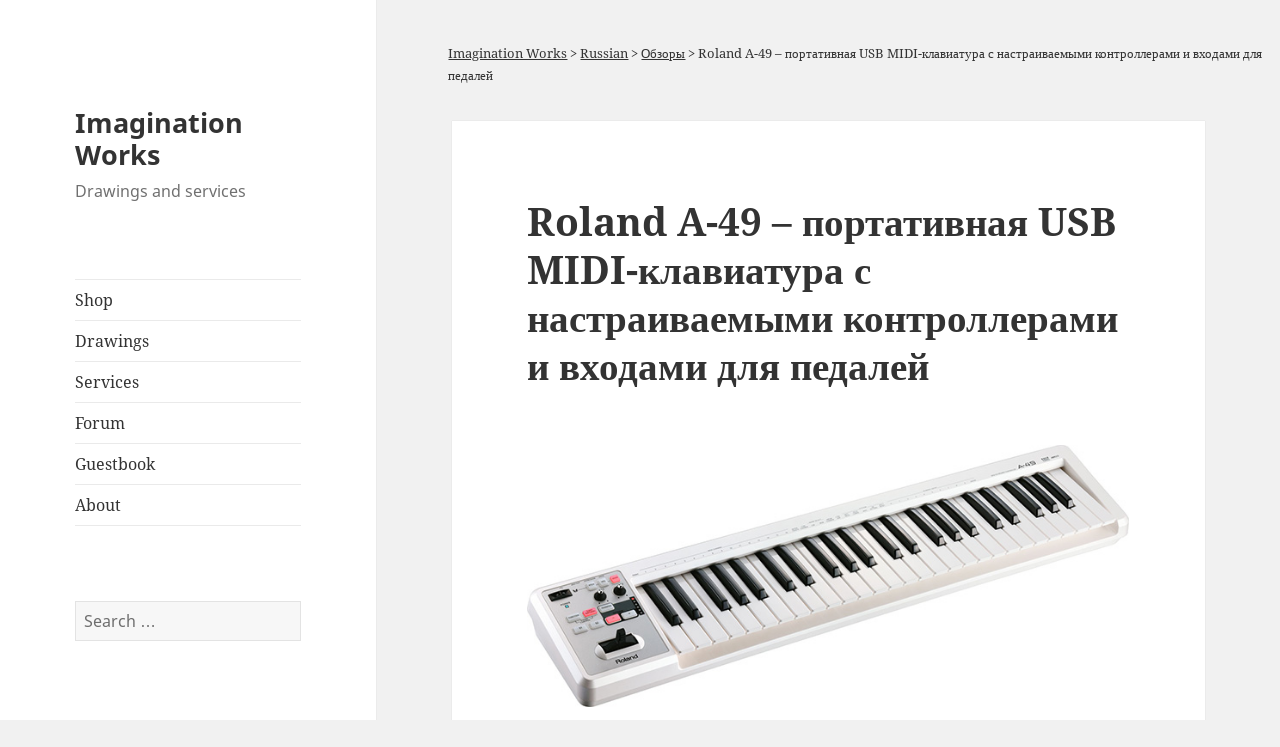

--- FILE ---
content_type: text/html; charset=UTF-8
request_url: https://imagination-works.ru/2016/05/16/roland-a-49-%D0%BF%D0%BE%D1%80%D1%82%D0%B0%D1%82%D0%B8%D0%B2%D0%BD%D0%B0%D1%8F-usb-midi-%D0%BA%D0%BB%D0%B0%D0%B2%D0%B8%D0%B0%D1%82%D1%83%D1%80%D0%B0-%D1%81-%D0%BD%D0%B0%D1%81%D1%82%D1%80%D0%B0%D0%B8/
body_size: 8554
content:
<!DOCTYPE html><html lang="en-US" class="no-js"><head><link rel='stylesheet' href='http://imagination-works.ru/wp-content/plugins/wp-minify-fix/cache/e570e49c4de255012333727b31172764.css?m=1769111640' type='text/css' media='screen' /> <script type="text/javascript" src="http://imagination-works.ru/wp-content/plugins/wp-minify-fix/cache/3fbaff05d9592950adbd16d874f24574.js?m=1769111640"></script> <meta charset="UTF-8"><meta name="viewport" content="width=device-width, initial-scale=1"/><link rel="profile" href="http://gmpg.org/xfn/11"><link rel="pingback" href="https://imagination-works.ru/xmlrpc.php"> <!--[if lt IE 9]> <script src="https://imagination-works.ru/wp-content/themes/twentyfifteen/js/html5.js"></script> <![endif]--><link rel="canonical" href="http://imagination-works.ru/2016/05/16/roland-a-49-%D0%BF%D0%BE%D1%80%D1%82%D0%B0%D1%82%D0%B8%D0%B2%D0%BD%D0%B0%D1%8F-usb-midi-%D0%BA%D0%BB%D0%B0%D0%B2%D0%B8%D0%B0%D1%82%D1%83%D1%80%D0%B0-%D1%81-%D0%BD%D0%B0%D1%81%D1%82%D1%80%D0%B0%D0%B8/" /><link rel="author" href="http://imagination-works.ru/about/" /><meta name="description" content="USB MIDI-клавиатурой среднего уровня компании Roland является A-49 – портативное устройство с 49 клавишами, чувствительными к скорости нажатия, и входами для Hold и Expression педалей." /><meta name="keywords" content="roland a-49, портативная, usb midi-клавиатура, настраиваемые контроллеры, входы для педалей, звук, аудио, музыка, imagination, works, drawings, services, science, rodion, karimov" /><link rel="copyright" type="text/html" title="Imagination Works Copyright Information" href="http://imagination-works.ru/about/" /><title>Roland A-49 &#8211; портативная USB MIDI-клавиатура с настраиваемыми контроллерами и входами для педалей | Imagination Works</title><link rel="alternate" type="application/rss+xml" title="Imagination Works &raquo; Feed" href="https://imagination-works.ru/feed/" /><link rel="alternate" type="application/rss+xml" title="Imagination Works &raquo; Comments Feed" href="https://imagination-works.ru/comments/feed/" /><link rel="alternate" type="application/rss+xml" title="Imagination Works &raquo; Roland A-49 &#8211; портативная USB MIDI-клавиатура с настраиваемыми контроллерами и входами для педалей Comments Feed" href="https://imagination-works.ru/2016/05/16/roland-a-49-%d0%bf%d0%be%d1%80%d1%82%d0%b0%d1%82%d0%b8%d0%b2%d0%bd%d0%b0%d1%8f-usb-midi-%d0%ba%d0%bb%d0%b0%d0%b2%d0%b8%d0%b0%d1%82%d1%83%d1%80%d0%b0-%d1%81-%d0%bd%d0%b0%d1%81%d1%82%d1%80%d0%b0%d0%b8/feed/" /><link rel='stylesheet' id='genericons-css'  href='https://imagination-works.ru/wp-content/themes/twentyfifteen/genericons/genericons.css?ver=3.2' type='text/css' media='all' /><link rel='stylesheet' id='twentyfifteen-style-css'  href='https://imagination-works.ru/wp-content/themes/twentyfifteen/style.css?ver=4.2.2' type='text/css' media='all' /> <!--[if lt IE 9]><link rel='stylesheet' id='twentyfifteen-ie-css'  href='https://imagination-works.ru/wp-content/themes/twentyfifteen/css/ie.css?ver=20141010' type='text/css' media='all' /> <![endif]--> <!--[if lt IE 8]><link rel='stylesheet' id='twentyfifteen-ie7-css'  href='https://imagination-works.ru/wp-content/themes/twentyfifteen/css/ie7.css?ver=20141010' type='text/css' media='all' /> <![endif]--><link rel='stylesheet' id='wp-social-sharing-css'  href='https://imagination-works.ru/wp-content/plugins/wp-social-sharing/static/socialshare.css?ver=1.4' type='text/css' media='all' /> <script type='text/javascript' src='https://imagination-works.ru/wp-includes/js/jquery/jquery.js?ver=1.11.2'></script> <script type='text/javascript' src='https://imagination-works.ru/wp-includes/js/jquery/jquery-migrate.min.js?ver=1.2.1'></script> <link rel="EditURI" type="application/rsd+xml" title="RSD" href="https://imagination-works.ru/xmlrpc.php?rsd" /><link rel="wlwmanifest" type="application/wlwmanifest+xml" href="https://imagination-works.ru/wp-includes/wlwmanifest.xml" /><link rel='prev' title='Excursion in the parks of Yekaterinburg from Sportek shop' href='https://imagination-works.ru/2016/05/15/excursion-in-the-parks-of-yekaterinburg-from-sportek-shop/' /><link rel='next' title='Roland A-49 &#8211; portable USB MIDI keyboard with assignable controls and inputs for pedals' href='https://imagination-works.ru/2016/05/17/roland-a-49-portable-usb-midi-keyboard-with-assignable-controls-and-inputs-for-pedals/' /><meta name="generator" content="WordPress 4.2.2" /><link rel='shortlink' href='https://imagination-works.ru/?p=5093' /><style type="text/css">.recentcomments a{display:inline !important;padding:0 !important;margin:0 !important;}</style> <script src="https://imagination-works.ru/wp-content/themes/twentyfifteen/js/scripts.js"></script> </head><body class="single single-post postid-5093 single-format-standard"><div id="page" class="hfeed site"> <a class="skip-link screen-reader-text" href="#content">Skip to content</a><div id="content" class="site-content"><div class="breadcrumbs" xmlns:v="http://rdf.data-vocabulary.org/#"> <span typeof="v:Breadcrumb"><a rel="v:url" property="v:title" title="Go to Imagination Works." href="https://imagination-works.ru" class="home">Imagination Works</a></span> &gt; <span typeof="v:Breadcrumb"><a rel="v:url" property="v:title" title="Go to the Russian category archives." href="https://imagination-works.ru/category/russian/" class="taxonomy category">Russian</a></span> &gt; <span typeof="v:Breadcrumb"><a rel="v:url" property="v:title" title="Go to the Обзоры category archives." href="https://imagination-works.ru/category/russian/%d0%be%d0%b1%d0%b7%d0%be%d1%80%d1%8b/" class="taxonomy category">Обзоры</a></span> &gt; <span typeof="v:Breadcrumb"><span property="v:title">Roland A-49 &#8211; портативная USB MIDI-клавиатура с настраиваемыми контроллерами и входами для педалей</span></span></div><div id="primary" class="content-area"> <main id="main" class="site-main" role="main"> <article id="post-5093" class="post-5093 post type-post status-publish format-standard hentry category-russian category-34 tag-midi- tag-60 tag-35"> <header class="entry-header"><h1 class="entry-title">Roland A-49 &#8211; портативная USB MIDI-клавиатура с настраиваемыми контроллерами и входами для педалей</h1>	</header><div class="entry-content"> <figure id="attachment_5094" style="width: 700px;" class="wp-caption aligncenter"><a href="http://imagination-works.ru/wp-content/uploads/2016/05/Roland-A-49-USB-MIDI-Keyboard_700.jpg"><img src="http://imagination-works.ru/wp-content/uploads/2016/05/Roland-A-49-USB-MIDI-Keyboard_700.jpg" alt="USB MIDI-клавиатура Roland A-49" width="700" height="305" class="size-full wp-image-5094" /></a><figcaption class="wp-caption-text">USB MIDI-клавиатура Roland A-49</figcaption></figure><p><a href="/tag/midi-%d0%ba%d0%bb%d0%b0%d0%b2%d0%b8%d0%b0%d1%82%d1%83%d1%80%d1%8b/">USB MIDI-клавиатурой</a> среднего уровня компании <a href="http://www.roland.com/" rel="nofollow">Roland</a> является <strong>A-49</strong> &#8211; портативное устройство с 49 клавишами, чувствительными к скорости нажатия, и входами для <strong>Hold</strong> и <strong>Expression</strong> педалей. У неё также есть : 2 настраиваемых кнопки, 2 программируемых катушки, рычаг для управления частотой и модуляцией, кнопки управления октавами, программированием контроллеров и управлением другими функциями. На задней панели клавиатуры вместе со входами педалей располагаются <strong>MIDI</strong>-выход и <strong>USB</strong>-коннектор для подключения к компьютеру и питания. Также у неё есть светодиодные индикаторы питания и настройки октав.</p> <figure id="attachment_5095" style="width: 700px;" class="wp-caption aligncenter"><a href="http://imagination-works.ru/wp-content/uploads/2016/05/Roland-A-49-USB-MIDI-Keyboard_back-panel.png"><img src="http://imagination-works.ru/wp-content/uploads/2016/05/Roland-A-49-USB-MIDI-Keyboard_back-panel.png" alt="USB MIDI-клавиатура Roland A-49" width="700" height="72" class="size-full wp-image-5095" /></a><figcaption class="wp-caption-text">USB MIDI-клавиатура Roland A-49</figcaption></figure><p>Roland A-49 потребляет максимум 98 мА тока и работает в <strong>Windows XP</strong>, <strong>Vista</strong>, <strong>7</strong>, <strong>8</strong>, <strong>8.1</strong> и <strong>10</strong> и <strong>Mac OS X 10.5</strong> и более новых с помощью специализированных драйверов, которые позволяют ей взаимодействовать с современными <a href="/tag/daws-ru/">DAW</a> : <strong>Avid Pro Tools</strong>, <strong>Ableton Live</strong>, <strong>Steinberg Cubase</strong>, <strong>FL Studio</strong>, <strong>Cackewalk Sonar</strong>, <a href="/tag/reaper-ru/">REAPER</a> и другими и их <a href="/tag/vst-ru/">VST</a>/<strong>AU</strong> инструментами и эффектами.</p><p>Размеры USB MIDI-клавиатуры равны 836 ( ширина ) x 182 ( глубина ) x 84 ( высота ) мм и масса 2,5 кг. Комплект поставки содержит : саму клавиатуру Roland A-49, USB-кабель, <strong>CD-ROM</strong>-диск с драйверами и программами, гарантийную карточку и руководство пользователя. В целом клавиатура хорошая : можно пожелать ещё <strong>drumpad</strong>&#8216;ов ( хотя, при должной настройке, можно и клавиши использовать в качестве них) и входа для адаптера питания, чтобы работать с мобильной клавиатурой с <a href="/tag/%d0%bf%d0%bb%d0%b0%d0%bd%d1%88%d0%b5%d1%82%d1%8b/">планшетами</a> и <strong>ноутбуками</strong> без нагрузки на их батареи. Можно также посмотреть на <a href="/tag/midi-%d0%ba%d0%bb%d0%b0%d0%b2%d0%b8%d0%b0%d1%82%d1%83%d1%80%d1%8b/">USB MIDI-клавиатуры</a> других производителей с близким количеством клавиш, которые могут обладать большим функционалом.</p> <script charset="windows-1251" type="text/javascript" src="https://www.ozon.ru/PartnerTwinerNew.aspx?revident=a21a7875-96b1-43ee-b00d-b93fc4c3cd90"></script> <div class="social-sharing "> <span>Share on :</span> <a onclick="return ss_plugin_loadpopup_js(this);" rel="external nofollow" class="button-facebook" href="http://www.facebook.com/sharer/sharer.php?u=https%3A%2F%2Fimagination-works.ru%2F2016%2F05%2F16%2Froland-a-49-%25d0%25bf%25d0%25be%25d1%2580%25d1%2582%25d0%25b0%25d1%2582%25d0%25b8%25d0%25b2%25d0%25bd%25d0%25b0%25d1%258f-usb-midi-%25d0%25ba%25d0%25bb%25d0%25b0%25d0%25b2%25d0%25b8%25d0%25b0%25d1%2582%25d1%2583%25d1%2580%25d0%25b0-%25d1%2581-%25d0%25bd%25d0%25b0%25d1%2581%25d1%2582%25d1%2580%25d0%25b0%25d0%25b8%2F" target="_blank" >Facebook</a><a onclick="return ss_plugin_loadpopup_js(this);" rel="external nofollow" class="button-twitter" href="http://twitter.com/intent/tweet/?text=Roland+A-49+-+%D0%BF%D0%BE%D1%80%D1%82%D0%B0%D1%82%D0%B8%D0%B2%D0%BD%D0%B0%D1%8F+USB+MIDI-%D0%BA%D0%BB%D0%B0%D0%B2%D0%B8%D0%B0%D1%82%D1%83%D1%80%D0%B0+%D1%81+%D0%BD%D0%B0%D1%81%D1%82%D1%80%D0%B0%D0%B8%D0%B2%D0%B0%D0%B5%D0%BC%D1%8B%D0%BC%D0%B8+%D0%BA%D0%BE%D0%BD%D1%82%D1%80%D0%BE%D0%BB%D0%BB%D0%B5%D1%80%D0%B0%D0%BC%D0%B8+%D0%B8+%D0%B2%D1%85%D0%BE%D0%B4%D0%B0%D0%BC%D0%B8+%D0%B4%D0%BB%D1%8F+%D0%BF%D0%B5%D0%B4%D0%B0%D0%BB%D0%B5%D0%B9&url=https%3A%2F%2Fimagination-works.ru%2F2016%2F05%2F16%2Froland-a-49-%25d0%25bf%25d0%25be%25d1%2580%25d1%2582%25d0%25b0%25d1%2582%25d0%25b8%25d0%25b2%25d0%25bd%25d0%25b0%25d1%258f-usb-midi-%25d0%25ba%25d0%25bb%25d0%25b0%25d0%25b2%25d0%25b8%25d0%25b0%25d1%2582%25d1%2583%25d1%2580%25d0%25b0-%25d1%2581-%25d0%25bd%25d0%25b0%25d1%2581%25d1%2582%25d1%2580%25d0%25b0%25d0%25b8%2F" target="_blank">Twitter</a><a onclick="return ss_plugin_loadpopup_js(this);" rel="external nofollow" class="button-googleplus" href="https://plus.google.com/share?url=https%3A%2F%2Fimagination-works.ru%2F2016%2F05%2F16%2Froland-a-49-%25d0%25bf%25d0%25be%25d1%2580%25d1%2582%25d0%25b0%25d1%2582%25d0%25b8%25d0%25b2%25d0%25bd%25d0%25b0%25d1%258f-usb-midi-%25d0%25ba%25d0%25bb%25d0%25b0%25d0%25b2%25d0%25b8%25d0%25b0%25d1%2582%25d1%2583%25d1%2580%25d0%25b0-%25d1%2581-%25d0%25bd%25d0%25b0%25d1%2581%25d1%2582%25d1%2580%25d0%25b0%25d0%25b8%2F" target="_blank" >Google+</a><a onclick="return ss_plugin_loadpopup_js(this);" rel="external nofollow" class="button-linkedin" href="http://www.linkedin.com/shareArticle?mini=true&url=https%3A%2F%2Fimagination-works.ru%2F2016%2F05%2F16%2Froland-a-49-%25d0%25bf%25d0%25be%25d1%2580%25d1%2582%25d0%25b0%25d1%2582%25d0%25b8%25d0%25b2%25d0%25bd%25d0%25b0%25d1%258f-usb-midi-%25d0%25ba%25d0%25bb%25d0%25b0%25d0%25b2%25d0%25b8%25d0%25b0%25d1%2582%25d1%2583%25d1%2580%25d0%25b0-%25d1%2581-%25d0%25bd%25d0%25b0%25d1%2581%25d1%2582%25d1%2580%25d0%25b0%25d0%25b8%2F&title=Roland+A-49+-+%D0%BF%D0%BE%D1%80%D1%82%D0%B0%D1%82%D0%B8%D0%B2%D0%BD%D0%B0%D1%8F+USB+MIDI-%D0%BA%D0%BB%D0%B0%D0%B2%D0%B8%D0%B0%D1%82%D1%83%D1%80%D0%B0+%D1%81+%D0%BD%D0%B0%D1%81%D1%82%D1%80%D0%B0%D0%B8" target="_blank" >Linkedin</a></div></div> <footer class="entry-footer"> <span class="posted-on"><span class="screen-reader-text">Posted on </span><a href="https://imagination-works.ru/2016/05/16/roland-a-49-%d0%bf%d0%be%d1%80%d1%82%d0%b0%d1%82%d0%b8%d0%b2%d0%bd%d0%b0%d1%8f-usb-midi-%d0%ba%d0%bb%d0%b0%d0%b2%d0%b8%d0%b0%d1%82%d1%83%d1%80%d0%b0-%d1%81-%d0%bd%d0%b0%d1%81%d1%82%d1%80%d0%b0%d0%b8/" rel="bookmark"><time class="entry-date published" datetime="2016-05-16T22:59:09+00:00">2016 May 16</time><time class="updated" datetime="2016-05-17T00:04:04+00:00">2016 May 17</time></a></span><span class="byline"><span class="author vcard"><span class="screen-reader-text">Author </span><a class="url fn n" href="https://imagination-works.ru/author/rodionkarimov/">RodionKarimov</a></span></span><span class="cat-links"><span class="screen-reader-text">Categories </span><a href="https://imagination-works.ru/category/russian/" rel="category tag">Russian</a>, <a href="https://imagination-works.ru/category/russian/%d0%be%d0%b1%d0%b7%d0%be%d1%80%d1%8b/" rel="category tag">Обзоры</a></span><span class="tags-links"><span class="screen-reader-text">Tags </span><a href="https://imagination-works.ru/tag/midi-%d0%ba%d0%bb%d0%b0%d0%b2%d0%b8%d0%b0%d1%82%d1%83%d1%80%d1%8b/" rel="tag">MIDI-клавиатуры</a>, <a href="https://imagination-works.ru/tag/%d0%b0%d1%83%d0%b4%d0%b8%d0%be/" rel="tag">Аудио</a>, <a href="https://imagination-works.ru/tag/%d1%8d%d0%bb%d0%b5%d0%ba%d1%82%d1%80%d0%be%d0%bd%d0%b8%d0%ba%d0%b0/" rel="tag">Электроника</a></span>			</footer> </article><div id="comments" class="comments-area"><div id="respond" class="comment-respond"><h3 id="reply-title" class="comment-reply-title">Leave a Reply <small><a rel="nofollow" id="cancel-comment-reply-link" href="/2016/05/16/roland-a-49-%D0%BF%D0%BE%D1%80%D1%82%D0%B0%D1%82%D0%B8%D0%B2%D0%BD%D0%B0%D1%8F-usb-midi-%D0%BA%D0%BB%D0%B0%D0%B2%D0%B8%D0%B0%D1%82%D1%83%D1%80%D0%B0-%D1%81-%D0%BD%D0%B0%D1%81%D1%82%D1%80%D0%B0%D0%B8/#respond" style="display:none;">Cancel reply</a></small></h3><p class="must-log-in">You must be <a href="https://imagination-works.ru/wp-login.php?redirect_to=https%3A%2F%2Fimagination-works.ru%2F2016%2F05%2F16%2Froland-a-49-%25d0%25bf%25d0%25be%25d1%2580%25d1%2582%25d0%25b0%25d1%2582%25d0%25b8%25d0%25b2%25d0%25bd%25d0%25b0%25d1%258f-usb-midi-%25d0%25ba%25d0%25bb%25d0%25b0%25d0%25b2%25d0%25b8%25d0%25b0%25d1%2582%25d1%2583%25d1%2580%25d0%25b0-%25d1%2581-%25d0%25bd%25d0%25b0%25d1%2581%25d1%2582%25d1%2580%25d0%25b0%25d0%25b8%2F">logged in</a> to post a comment.</p></div></div> <nav class="navigation post-navigation" role="navigation"><h2 class="screen-reader-text">Post navigation</h2><div class="nav-links"><div class="nav-previous"><a href="https://imagination-works.ru/2016/05/15/excursion-in-the-parks-of-yekaterinburg-from-sportek-shop/" rel="prev"><span class="meta-nav" aria-hidden="true">Previous</span> <span class="screen-reader-text">Previous post:</span> <span class="post-title">Excursion in the parks of Yekaterinburg from Sportek shop</span></a></div><div class="nav-next"><a href="https://imagination-works.ru/2016/05/17/roland-a-49-portable-usb-midi-keyboard-with-assignable-controls-and-inputs-for-pedals/" rel="next"><span class="meta-nav" aria-hidden="true">Next</span> <span class="screen-reader-text">Next post:</span> <span class="post-title">Roland A-49 &#8211; portable USB MIDI keyboard with assignable controls and inputs for pedals</span></a></div></div> </nav> <article class="page type-page status-publish hentry ShopNewProductsHolder_WithMarginTop"><header class="entry-header"><h2 class="entry-title"><a href="/shop/">New shop products</a></h2></header><div class="entry-content NewShopProductsContent"><ul><li><div><a href="/shop/Red-painted-surface-texture-1_16_3_3_free-with-source" rel="nofollow"><img src="/shop/image/catalog/texture_Stones_Painted_Red_16_3_3_1.jpg" alt="Red painted surface texture 1_16_3_3 ( free, with source )" /></a></div><div><a href="/shop/Red-painted-surface-texture-1_16_3_3_free-with-source" rel="nofollow">Red painted surface texture 1_16_3_3 ( free, wit...</a></div></li><li><div><a href="/shop/Pine-tree-bark-texture_7_16_1_22_free-with-source" rel="nofollow"><img src="/shop/image/catalog/photo_texture_pine_tree_bark_7_512_16_1_22.jpg" alt="Pine tree bark texture 7_16_1_22 ( free, with source )" /></a></div><div><a href="/shop/Pine-tree-bark-texture_7_16_1_22_free-with-source" rel="nofollow">Pine tree bark texture 7_16_1_22 ( free, with so...</a></div></li><li><div><a href="/shop/Pine-tree-bark-texture_6_16_1_22_free-with-source" rel="nofollow"><img src="/shop/image/catalog/photo_texture_pine_tree_bark_6_512_16_1_22.jpg" alt="Pine tree bark texture 6_16_1_22 ( free, with source )" /></a></div><div><a href="/shop/Pine-tree-bark-texture_6_16_1_22_free-with-source" rel="nofollow">Pine tree bark texture 6_16_1_22 ( free, with so...</a></div></li><li><div><a href="/shop/Pine-tree-bark-texture_5_16_1_22_free-with-source" rel="nofollow"><img src="/shop/image/catalog/photo_texture_pine_tree_bark_5_512_16_1_22.jpg" alt="Pine tree bark texture 5_16_1_22 ( free, with source )" /></a></div><div><a href="/shop/Pine-tree-bark-texture_5_16_1_22_free-with-source" rel="nofollow">Pine tree bark texture 5_16_1_22 ( free, with so...</a></div></li></ul></div></article> </main></div></div><div id="sidebar" class="sidebar"> <header id="masthead" class="site-header" role="banner"><div class="site-branding"><p class="site-title"><a href="https://imagination-works.ru/" rel="home">Imagination Works</a></p><p class="site-description">Drawings and services</p> <button class="secondary-toggle">Menu and widgets</button></div> </header><div id="secondary" class="secondary"> <nav id="site-navigation" class="main-navigation" role="navigation"><div class="menu-main-container"><ul id="menu-main" class="nav-menu"><li id="menu-item-3148" class="menu-item menu-item-type-custom menu-item-object-custom menu-item-3148"><a href="/shop/">Shop</a></li><li id="menu-item-31" class="menu-item menu-item-type-post_type menu-item-object-page menu-item-31"><a rel="nofollow" href="https://imagination-works.ru/drawings/">Drawings</a></li><li id="menu-item-26" class="menu-item menu-item-type-post_type menu-item-object-page menu-item-26"><a rel="nofollow" href="https://imagination-works.ru/services/">Services</a></li><li id="menu-item-4772" class="menu-item menu-item-type-custom menu-item-object-custom menu-item-4772"><a href="/forum/">Forum</a></li><li id="menu-item-22" class="menu-item menu-item-type-post_type menu-item-object-page menu-item-22"><a rel="nofollow" href="https://imagination-works.ru/guestbook/">Guestbook</a></li><li id="menu-item-6" class="menu-item menu-item-type-post_type menu-item-object-page menu-item-6"><a rel="nofollow" href="https://imagination-works.ru/about/">About</a></li></ul></div> </nav><div id="widget-area" class="widget-area" role="complementary"> <aside id="search-2" class="widget widget_search"><form role="search" method="get" class="search-form" action="https://imagination-works.ru/"> <label> <span class="screen-reader-text">Search for:</span> <input type="search" class="search-field" placeholder="Search &hellip;" value="" name="s" title="Search for:" /> </label> <input type="submit" class="search-submit screen-reader-text" value="Search" /></form></aside>		<aside id="recent-posts-2" class="widget widget_recent_entries"><h2 class="widget-title">Recent Posts</h2><ul><li> <a href="http://imagination-works.ru/2016/08/22/variation-on-teardrop-massive-attack-theme-in-daw-reaper/">Variation on Teardrop &#8211; Massive Attack theme in DAW REAPER</a></li><li> <a href="http://imagination-works.ru/2016/08/13/korg-ds-dac-100-high-quality-usb-dac-for-stereo-sound-reproduction-with-192-khz-24-bits-and-support-of-dsd-for-320-usd/">Korg DS-DAC-100 &#8211; high-quality USB DAC for stereo sound reproduction with 192 kHz, 24 bits and support of DSD for 320 USD</a></li><li> <a href="http://imagination-works.ru/2016/08/12/philips-fidelio-x2-new-50-mm-monitor-headphones-with-5-hz-40-khz-neodymium-magnets-and-thd-0-1-for-280-usd/">Philips Fidelio X2 &#8211; new 50 mm monitor headphones with 5 Hz &#8211; 40 kHz, neodymium magnets and THD 0.1% for 280 USD</a></li><li> <a href="http://imagination-works.ru/2016/08/06/esi-u168-xt-new-usb-audio-interface-with-96-khz-24-bits-dynamic-range-up-to-112-db-and-digital-spdif-connectors/">ESI U168 XT &#8211; new USB audio interface with 96 kHz, 24 bits, dynamic range up to 112 dB and digital S/PDIF connectors</a></li><li> <a href="http://imagination-works.ru/2016/07/25/test-review-of-m39-photo-lens-industar-69-on-micro-43-sensor-with-crop-factor-1-3/">Test-review of M39 photo lens Industar 69 on Micro 4/3 sensor with crop-factor 1.3</a></li></ul> </aside><aside id="recent-comments-2" class="widget widget_recent_comments"><h2 class="widget-title"><a href="/recent-comments-on-site-posts-and-pages/">Recent Comments</a></h2><ul id="recentcomments"><li class="recentcomments"><span class="comment-author-link"><a href='http://mybestsmartphone.com' rel='external nofollow' class='url'>Jack Kaif</a></span> on <a href="https://imagination-works.ru/2016/05/18/lg-stylus-ii-k520-5-7-ips-android-6-0-smartphone-with-4g-lte-1-5-gb-ram-4-cores-cpu-and-13-mp-camera/#comment-3630">LG Stylus II K520 &#8211; 5.7&#8243; IPS Android 6.0 smartphone with 4G LTE, 1.5 GB RAM, 4-cores CPU and 13 MP camera</a></li><li class="recentcomments"><span class="comment-author-link">find-way</span> on <a href="https://imagination-works.ru/2016/01/24/roland-fa-66-%d0%bf%d1%80%d0%be%d1%84%d0%b5%d1%81%d1%81%d0%b8%d0%be%d0%bd%d0%b0%d0%bb%d1%8c%d0%bd%d1%8b%d0%b9-firewire-%d0%b0%d1%83%d0%b4%d0%b8%d0%be-%d0%b8%d0%bd%d1%82%d0%b5%d1%80%d1%84%d0%b5%d0%b9/#comment-2003">Roland FA-66 &#8211; профессиональный Firewire аудио интерфейс</a></li><li class="recentcomments"><span class="comment-author-link">Bass Lake</span> on <a href="https://imagination-works.ru/2016/01/18/superlux-hd-681-b-great-monitor-headphones-with-50-mm-membranes-for-30-usd/#comment-1950">Superlux HD-681 B &#8211; great monitor headphones with 50 mm membranes for 30 USD</a></li><li class="recentcomments"><span class="comment-author-link">market22</span> on <a href="https://imagination-works.ru/2016/03/24/samsung-galaxy-j3-5-super-amoled-android-%d1%81%d0%bc%d0%b0%d1%80%d1%82%d1%84%d0%be%d0%bd-%d1%81-4g-lte-glonassgps-%d0%b8-15-%d0%b3%d0%b1-ram/#comment-1946">Samsung Galaxy J3 &#8211; 5&#8243; Super AMOLED Android-смартфон с 4G LTE, GLONASS+GPS и 1,5 ГБ RAM</a></li><li class="recentcomments"><span class="comment-author-link">Trent Canarte</span> on <a href="https://imagination-works.ru/2016/03/13/far-away-from-misty-mountains-cold-hobbit-in-daw-reaper/#comment-1856">Far Away from Misty Mountains Cold &#8230; ( Hobbit ) in DAW REAPER</a></li></ul></aside><aside id="categories-2" class="widget widget_categories"><h2 class="widget-title">Categories</h2><ul><li class="cat-item cat-item-15"><a href="https://imagination-works.ru/category/english/"  rel="nofollow">English</a><ul class='children'><li class="cat-item cat-item-51"><a href="https://imagination-works.ru/category/english/events/"  rel="nofollow">Events</a></li><li class="cat-item cat-item-50"><a href="https://imagination-works.ru/category/english/reviews/"  rel="nofollow">Reviews</a></li><li class="cat-item cat-item-41"><a href="https://imagination-works.ru/category/english/science/"  rel="nofollow">Science</a></li><li class="cat-item cat-item-17"><a href="https://imagination-works.ru/category/english/site-news/"  rel="nofollow">Site news</a></li><li class="cat-item cat-item-106"><a href="https://imagination-works.ru/category/english/testings/"  rel="nofollow">Testings</a></li></ul></li><li class="cat-item cat-item-16"><a href="https://imagination-works.ru/category/russian/"  rel="nofollow">Russian</a><ul class='children'><li class="cat-item cat-item-38"><a href="https://imagination-works.ru/category/russian/%d0%bd%d0%b0%d1%83%d0%ba%d0%b0/"  rel="nofollow">Наука</a></li><li class="cat-item cat-item-39"><a href="https://imagination-works.ru/category/russian/%d0%bd%d0%be%d0%b2%d0%be%d1%81%d1%82%d0%b8-%d1%81%d0%b0%d0%b9%d1%82%d0%b0/"  rel="nofollow">Новости сайта</a></li><li class="cat-item cat-item-34"><a href="https://imagination-works.ru/category/russian/%d0%be%d0%b1%d0%b7%d0%be%d1%80%d1%8b/"  rel="nofollow">Обзоры</a></li><li class="cat-item cat-item-52"><a href="https://imagination-works.ru/category/russian/%d1%81%d0%be%d0%b1%d1%8b%d1%82%d0%b8%d1%8f/"  rel="nofollow">События</a></li><li class="cat-item cat-item-105"><a href="https://imagination-works.ru/category/russian/%d1%82%d0%b5%d1%81%d1%82%d0%b8%d1%80%d0%be%d0%b2%d0%b0%d0%bd%d0%b8%d1%8f/"  rel="nofollow">Тестирования</a></li></ul></li></ul> </aside><aside id="tag_cloud-3" class="widget widget_tag_cloud"><h2 class="widget-title">Tags</h2><div class="tagcloud"><a rel="nofollow" href='https://imagination-works.ru/tag/action-camera/' class='tag-link-55' title='3 topics' style='font-size: 12.941704035874pt;'>Action-camera</a> <a rel="nofollow" href='https://imagination-works.ru/tag/allosaurus/' class='tag-link-42' title='2 topics' style='font-size: 12.565022421525pt;'>Allosaurus</a> <a rel="nofollow" href='https://imagination-works.ru/tag/amplifiers/' class='tag-link-88' title='2 topics' style='font-size: 12.565022421525pt;'>Amplifiers</a> <a rel="nofollow" href='https://imagination-works.ru/tag/animals/' class='tag-link-47' title='14 topics' style='font-size: 14.762331838565pt;'>Animals</a> <a rel="nofollow" href='https://imagination-works.ru/tag/audio/' class='tag-link-61' title='198 topics' style='font-size: 18.27802690583pt;'>Audio</a> <a rel="nofollow" href='https://imagination-works.ru/tag/bicycles/' class='tag-link-78' title='25 topics' style='font-size: 15.484304932735pt;'>Bicycles</a> <a rel="nofollow" href='https://imagination-works.ru/tag/camera/' class='tag-link-54' title='89 topics' style='font-size: 17.179372197309pt;'>Camera</a> <a rel="nofollow" href='https://imagination-works.ru/tag/ck-ural/' class='tag-link-103' title='3 topics' style='font-size: 12.941704035874pt;'>CK Ural</a> <a rel="nofollow" href='https://imagination-works.ru/tag/crocodilomorphs/' class='tag-link-58' title='1 topic' style='font-size: 12pt;'>Crocodilomorphs</a> <a rel="nofollow" href='https://imagination-works.ru/tag/dac/' class='tag-link-82' title='2 topics' style='font-size: 12.565022421525pt;'>DAC</a> <a rel="nofollow" href='https://imagination-works.ru/tag/daws/' class='tag-link-91' title='16 topics' style='font-size: 14.919282511211pt;'>DAWs</a> <a rel="nofollow" href='https://imagination-works.ru/tag/different-orchestra/' class='tag-link-102' title='3 topics' style='font-size: 12.941704035874pt;'>Different Orchestra</a> <a rel="nofollow" href='https://imagination-works.ru/tag/dinosaurs/' class='tag-link-111' title='8 topics' style='font-size: 14.040358744395pt;'>Dinosaurs</a> <a rel="nofollow" href='https://imagination-works.ru/tag/economics/' class='tag-link-116' title='6 topics' style='font-size: 13.726457399103pt;'>Economics</a> <a rel="nofollow" href='https://imagination-works.ru/tag/electronics/' class='tag-link-53' title='337 topics' style='font-size: 19pt;'>Electronics</a> <a rel="nofollow" href='https://imagination-works.ru/tag/fishes/' class='tag-link-65' title='1 topic' style='font-size: 12pt;'>Fishes</a> <a rel="nofollow" href='https://imagination-works.ru/tag/geochronological-scale/' class='tag-link-14' title='14 topics' style='font-size: 14.762331838565pt;'>Geochronological scale</a> <a rel="nofollow" href='https://imagination-works.ru/tag/headphones/' class='tag-link-62' title='78 topics' style='font-size: 17.022421524664pt;'>Headphones</a> <a rel="nofollow" href='https://imagination-works.ru/tag/ichthyosaurus/' class='tag-link-49' title='1 topic' style='font-size: 12pt;'>Ichthyosaurus</a> <a rel="nofollow" href='https://imagination-works.ru/tag/jurrasic/' class='tag-link-45' title='1 topic' style='font-size: 12pt;'>Jurrasic</a> <a rel="nofollow" href='https://imagination-works.ru/tag/land/' class='tag-link-44' title='4 topics' style='font-size: 13.255605381166pt;'>Land</a> <a rel="nofollow" href='https://imagination-works.ru/tag/lens/' class='tag-link-90' title='38 topics' style='font-size: 16.04932735426pt;'>Lens</a> <a rel="nofollow" href='https://imagination-works.ru/tag/mesozoic/' class='tag-link-46' title='13 topics' style='font-size: 14.668161434978pt;'>Mesozoic</a> <a rel="nofollow" href='https://imagination-works.ru/tag/midi-keyboards/' class='tag-link-99' title='27 topics' style='font-size: 15.609865470852pt;'>MIDI keyboards</a> <a rel="nofollow" href='https://imagination-works.ru/tag/paleozoic-era/' class='tag-link-66' title='1 topic' style='font-size: 12pt;'>Paleozoic Era</a> <a rel="nofollow" href='https://imagination-works.ru/tag/reaper/' class='tag-link-92' title='12 topics' style='font-size: 14.542600896861pt;'>REAPER</a> <a rel="nofollow" href='https://imagination-works.ru/tag/receivers/' class='tag-link-87' title='2 topics' style='font-size: 12.565022421525pt;'>Receivers</a> <a rel="nofollow" href='https://imagination-works.ru/tag/reptiles/' class='tag-link-43' title='13 topics' style='font-size: 14.668161434978pt;'>Reptiles</a> <a rel="nofollow" href='https://imagination-works.ru/tag/sea/' class='tag-link-48' title='8 topics' style='font-size: 14.040358744395pt;'>Sea</a> <a rel="nofollow" href='https://imagination-works.ru/tag/ships/' class='tag-link-120' title='1 topic' style='font-size: 12pt;'>Ships</a> <a rel="nofollow" href='https://imagination-works.ru/tag/smartphones/' class='tag-link-56' title='46 topics' style='font-size: 16.300448430493pt;'>Smartphones</a> <a rel="nofollow" href='https://imagination-works.ru/tag/sound-cards/' class='tag-link-81' title='78 topics' style='font-size: 17.022421524664pt;'>Sound cards</a> <a rel="nofollow" href='https://imagination-works.ru/tag/sport/' class='tag-link-74' title='7 topics' style='font-size: 13.883408071749pt;'>Sport</a> <a rel="nofollow" href='https://imagination-works.ru/tag/tablet-pc/' class='tag-link-108' title='18 topics' style='font-size: 15.076233183857pt;'>Tablet PC</a> <a rel="nofollow" href='https://imagination-works.ru/tag/toursim/' class='tag-link-76' title='24 topics' style='font-size: 15.452914798206pt;'>Toursim</a> <a rel="nofollow" href='https://imagination-works.ru/tag/vst/' class='tag-link-97' title='11 topics' style='font-size: 14.448430493274pt;'>VST</a></div> </aside><aside id="meta-2" class="widget widget_meta"><h2 class="widget-title">Meta</h2><ul><li><a href="https://imagination-works.ru/wp-login.php?action=register" rel="nofollow">Register</a></li><li><a href="https://imagination-works.ru/wp-login.php" rel="nofollow">Log in</a></li><li><a href="/category/english/feed/" rel="nofollow">Entries <abbr title="Really Simple Syndication">RSS</abbr></a></li><li><a href="https://imagination-works.ru/comments/feed/" rel="nofollow">Comments <abbr title="Really Simple Syndication">RSS</abbr></a></li></ul> </aside><aside id="archives-2" class="widget widget_archive"><h2 class="widget-title">Archives</h2><ul><li><a href='https://imagination-works.ru/2016/08/' rel="nofollow">August 2016</a></li><li><a href='https://imagination-works.ru/2016/07/' rel="nofollow">July 2016</a></li><li><a href='https://imagination-works.ru/2016/06/' rel="nofollow">June 2016</a></li><li><a href='https://imagination-works.ru/2016/05/' rel="nofollow">May 2016</a></li><li><a href='https://imagination-works.ru/2016/04/' rel="nofollow">April 2016</a></li><li><a href='https://imagination-works.ru/2016/03/' rel="nofollow">March 2016</a></li><li><a href='https://imagination-works.ru/2016/02/' rel="nofollow">February 2016</a></li><li><a href='https://imagination-works.ru/2016/01/' rel="nofollow">January 2016</a></li><li><a href='https://imagination-works.ru/2015/12/' rel="nofollow">December 2015</a></li><li><a href='https://imagination-works.ru/2015/11/' rel="nofollow">November 2015</a></li><li><a href='https://imagination-works.ru/2015/10/' rel="nofollow">October 2015</a></li><li><a href='https://imagination-works.ru/2015/09/' rel="nofollow">September 2015</a></li><li><a href='https://imagination-works.ru/2015/08/' rel="nofollow">August 2015</a></li><li><a href='https://imagination-works.ru/2015/07/' rel="nofollow">July 2015</a></li><li><a href='https://imagination-works.ru/2015/06/' rel="nofollow">June 2015</a></li></ul> </aside><div class="LanguagesSelectorBlock widget"><a href="/?action=SetLanguage&language=english">EN</a> <a href="/?action=SetLanguage&language=russian">RU</a></div></div></div></div> <footer id="colophon" class="site-footer" role="contentinfo"><div class="site-info"><div><a href="/about/" rel="nofollow">&#9400; : 2015 - 2026, Rodion Karimov</a></div><div>Proudly powered by WordPress</div></div> </footer></div> <script type='text/javascript' src='https://imagination-works.ru/wp-content/themes/twentyfifteen/js/skip-link-focus-fix.js?ver=20141010'></script> <script type='text/javascript' src='https://imagination-works.ru/wp-includes/js/comment-reply.min.js?ver=4.2.2'></script> <script type='text/javascript'>/*  */
var screenReaderText = {"expand":"<span class=\"screen-reader-text\">expand child menu<\/span>","collapse":"<span class=\"screen-reader-text\">collapse child menu<\/span>"};
/*  */</script> <script type='text/javascript' src='https://imagination-works.ru/wp-content/themes/twentyfifteen/js/functions.js?ver=20150330'></script> <script type='text/javascript' src='https://imagination-works.ru/wp-content/plugins/wp-social-sharing/static/socialshare.js?ver=1.4'></script>
<div id="PageShadowingBlock" onclick="HidePopupBlock ();"></div>
<div class="LoadingBlock">Loading ...</div>
<div id="PopupBlock">
  <div><a href="#" onclick="HidePopupBlock (); return false;">Close</a></div>
  <div></div>
</div>

</body>
</html><script> // InTextAdvertisment
jQuery ( 'p:first' ).after ( '<script async src="//pagead2.googlesyndication.com/pagead/js/adsbygoogle.js"><\/script>' +
'<ins class="adsbygoogle" style="display:block" data-ad-client="ca-pub-9442368716437426" data-ad-slot="3591118594" data-ad-format="auto"><\/ins>' +
'<script>(adsbygoogle = window.adsbygoogle || []).push({});<\/script>' );
</script>

--- FILE ---
content_type: text/html; charset=utf-8
request_url: https://www.google.com/recaptcha/api2/aframe
body_size: 267
content:
<!DOCTYPE HTML><html><head><meta http-equiv="content-type" content="text/html; charset=UTF-8"></head><body><script nonce="CFTu3h09Ro8fo7jYntY8Zw">/** Anti-fraud and anti-abuse applications only. See google.com/recaptcha */ try{var clients={'sodar':'https://pagead2.googlesyndication.com/pagead/sodar?'};window.addEventListener("message",function(a){try{if(a.source===window.parent){var b=JSON.parse(a.data);var c=clients[b['id']];if(c){var d=document.createElement('img');d.src=c+b['params']+'&rc='+(localStorage.getItem("rc::a")?sessionStorage.getItem("rc::b"):"");window.document.body.appendChild(d);sessionStorage.setItem("rc::e",parseInt(sessionStorage.getItem("rc::e")||0)+1);localStorage.setItem("rc::h",'1769113051416');}}}catch(b){}});window.parent.postMessage("_grecaptcha_ready", "*");}catch(b){}</script></body></html>

--- FILE ---
content_type: application/javascript; charset=utf-8
request_url: https://imagination-works.ru/wp-content/themes/twentyfifteen/js/scripts.js
body_size: 5954
content:
//===Immediate initialization============================
(function(html){html.className = html.className.replace(/\bno-js\b/,'js')})(document.documentElement);



//===Variables===========================================

var g_oMap                              = "";
var g_oCity                             = "";

var g_aMarkers                          = [];

var g_fLatitudeFromIP                   = 0.0;
var g_fLongitudeFromIP                  = 0.0;

var g_elementMap                        = "";
var g_elementMapTitle                   = "";
var g_elementGoodsCategories            = "";



//===Functions===========================================

/*jQuery( window ).load ( function () {
  var oCarousel;
  var oBigCarousel;
  
  var CurrentTime                       = new Date ();
  
  

  jQuery.ajax ( {
    url : "/news/site_specific_scripts/php/scripts_utility/ajax_requests_handler_fetch_slideshow_data.php?Time=" + CurrentTime.getTime (),
    type : "POST",
    data : {
      Action : "GetInitialElements",

    },
    dataType : "HTML",
    success : function ( _Data ) {
    
      console.log ( _Data );
      
      

  jQuery( ".SlideShowHolder > ul" ).html ( _Data );
  jQuery( ".SiteNewsBlockBig > ul" ).html ( _Data );
  
  

  oCarousel                             = jQuery( ".SiteNewsBlockSmall .SlideShowHolder" )

    .jcarousel ( {
      animation : "slow",
      wrap : 'circular'

    } )*/ /*.jcarouselAutoscroll ( {
      interval : 1000,
      target : '+=1',
      autostart : true

    } )*/
    /*;
    
    
    
  jQuery( ".SiteNewsBlockSmall .jcarousel-control-prev" ).jcarouselControl ( {
      carousel : oCarousel,
      target : '-=1'
    } );

  jQuery( ".SiteNewsBlockSmall .jcarousel-control-next" ).jcarouselControl ( {
      carousel : oCarousel,
      target : '+=1'
    } );
    
    
    
  oBigCarousel                          = jQuery( ".SiteNewsBlockBig .SlideShowHolder" )

    .jcarousel ( {
      animation : "slow",
      wrap : 'circular',
      vertical : false

    } )*/ /*.jcarouselAutoscroll ( {
      interval : 1000,
      target : '+=1',
      autostart : true

    } )*/
    /*;

  jQuery( ".SiteNewsBlockBig .jcarousel-control-prev" ).jcarouselControl ( {
      carousel : oBigCarousel,
      target : '-=1'
    } );

  jQuery( ".SiteNewsBlockBig .jcarousel-control-next" ).jcarouselControl ( {
      carousel : oBigCarousel,
      target : '+=1'
    } );



  }

  } );



} );*/



/*function SendPhoneCallRequestToServer () {
  var CurrentTime                       = new Date ();



  jQuery.ajax ( {
    url : "/site_specific_scripts/php/scripts_user/ajax_requests_handler_phone_calls_requests.php?Time=" + CurrentTime.getTime (),
    type : "POST",
    data : {
      Action : "ProcessPhoneCallRequest",
      Name : jQuery( "input[name=name]" ).val (),
      Phone : jQuery( "input[name=phone]" ).val (),
    },
    dataType : "html",
    success : function ( _Data ) {
      alert ( _Data );

    }

  } );

}*/



/*function SwitchSlideshowBlocks ( _ShowBigBlock ) {
  if ( _ShowBigBlock ) {
    jQuery( ".SiteNewsBlockSmall" ).fadeOut ();
    jQuery( ".SiteNewsBlockBig" ).fadeIn ();

  } else {
    jQuery( ".SiteNewsBlockBig" ).fadeOut ();
    jQuery( ".SiteNewsBlockSmall" ).fadeIn ();

  }

}*/



function SendRequestForTablesCreation () {
  var CurrentTime                       = new Date ();



  jQuery.ajax ( {
    url : "/site_specific_scripts/php/scripts_utility/ajax_requests_handler_find_closest_stores.php?Time=" + CurrentTime.getTime (),
    type : "POST",
    data : {
      Action : "CreateTables"
    },
    dataType : "html",
    success : function ( _Data ) {
      /*var aResult                       = [];
    
    
    
      try {
        aResult                         = jQuery.parseJSON ( _Data );
        if ( aResult.Status == "Ok" ) alert ( "Tables created." );
        else alert ( _Data );
        
      } catch ( _Error ) {*/
        alert ( _Data );
        
      //} //-catch

    }

  } );

}

function SendRequestToDeleteTables () {
  var CurrentTime                       = new Date ();



  jQuery.ajax ( {
    url : "/site_specific_scripts/php/scripts_utility/ajax_requests_handler_find_closest_stores.php?Time=" + CurrentTime.getTime (),
    type : "POST",
    data : {
      Action : "DeleteTables"
    },
    dataType : "html",
    success : function ( _Data ) {
      alert ( _Data );

    }

  } );

}



function SendRequestToShowStoresTableContents () {
  var CurrentTime                       = new Date ();



  jQuery( ".ServerAnswerHolder" ).html ( '' );

  jQuery.ajax ( {
    url : "/site_specific_scripts/php/scripts_utility/ajax_requests_handler_find_closest_stores.php?Time=" + CurrentTime.getTime (),
    type : "POST",
    data : {
      Action : "ShowStoresTableContents"
    },
    dataType : "html",
    success : function ( _Data ) {
      //alert ( _Data );
      
      jQuery( ".ServerAnswerHolder" ).html ( _Data );

    }

  } );

}



function SendFormWithCSVFileToServerWithPlacementOfOutputIntoFrame ( _oEvent ) {
  var oForm                             = "";
  var aResult                           = [];



  //_oEvent.preventDefault ();
  
  

  jQuery( '#FormSubmitTarget' ).contents ().find ( 'body' ).html ( '' );
  jQuery( '#FormSubmitTarget' ).unbind( 'load' ).load ( function () {
    var sErrorMessage                   = "";



    //alert ( jQuery(this).contents().find('body').find('pre').html() );
    //alert ( jQuery(this).contents ().html () + " ; " + jQuery(this).contents ().find('body').html () );
    alert ( jQuery( this ).contents ().find ( 'body' ).html () );

    /*aResult                             = jQuery( this ).contents ().find ( 'body' ).html ().split ( "*" );
    //alert ( aResult [ 0 ] + " ; " + aResult [ 1 ] );
    /
      aResult [ 0 ] is status.
      aResult [ 1 ] is purchase id; it is not used here.
    /

    switch ( aResult [ 0 ] ) {
      case 'OK':
        jQuery('#goodsAddDialog').find('a.link-underline:first').click();
        //alert ( result.PurchaseId );

        break;

      default:
        //alert('Возникла ошибка: '+result.result);

        if ( aResult [ 0 ] == "Name is not specified" ) ErrorMessage                = "Не заполнено обязательно поле : Название Товара";
        else if ( aResult [ 0 ] == "Price is not specified" ) ErrorMessage          = "Не заполнено обязательно поле : Цена Товара";
        else ErrorMessage                                                           = aResult [ 0 ];

        jQuery( '.GoodAdd_ResultsBlock' ).remove ();
        jQuery( '#goodsAddDialog div:first' ).after ( '<div class="GoodAdd_ResultsBlock"><br/><div class="PurchaseGoodsImportResults"><br/><span class="Error"> Возникла ошибка : ' + ErrorMessage + '</span><br/><br/></div></div>' );

        return;

    } //-switch*/

  } );



  oForm                                 = jQuery( 'form' );
  oForm.attr ( "target", "FormSubmitTarget" );
  /*oForm.attr ( "action", "http://malishi74.ru/users/" );*/

  oForm.submit ();
  
  
  
  return false;

}



function FindUserCoordinatesAndSendRequestToGetClosestStores () {
  var sZIPCode                          = "";
  var sAddress                          = "";
  
  

  if ( jQuery( "[name=cbUseUserCoordinatesFromIP]" ) [ 0 ].checked ) {
    //alert ( "Getting closest stores with user coordinates, obtained from IP-address." );
  
    SendRequestToGetClosestStores ( g_fLatitudeFromIP, g_fLongitudeFromIP );
  
  } else {
    if ( IsNumber ( jQuery( "[name=edUserCoordinates_Latitude]" ).val () ) && IsNumber ( jQuery( "[name=edUserCoordinates_Longitude]" ).val () ) ) {
      g_oMap.setCenter ( new google.maps.LatLng ( jQuery( "[name=edUserCoordinates_Latitude]" ).val (), jQuery( "[name=edUserCoordinates_Longitude]" ).val () ) );
      g_oCity.setCenter ( new google.maps.LatLng ( jQuery( "[name=edUserCoordinates_Latitude]" ).val (), jQuery( "[name=edUserCoordinates_Longitude]" ).val () ) );

      SendRequestToGetClosestStores ( jQuery( "[name=edUserCoordinates_Latitude]" ).val (), jQuery( "[name=edUserCoordinates_Longitude]" ).val () );
      
    } else if ( ( jQuery( "[name=edUserZIPCode]" ).val () != "" ) || ( jQuery( "[name=taUserAddress]" ).val () != "" ) ) {
      sZIPCode                          = jQuery( "[name=edUserZIPCode]" ).val ().replace ( " ", "+" );
      sAddress                          = jQuery( "[name=taUserAddress]" ).val ().replace ( " ", "+" );

      jQuery.ajax ( {
        url : "http://maps.google.com/maps/api/geocode/json?address=" +
          sAddress +
          "&components=postal_code:" + sZIPCode +
          "&sensor=false",
        type : "GET",
        data : {},
        dataType : "JSON",
        success : function ( _Data ) {
          //alert ( _Data );
          //console.log ( _Data );

          if ( _Data.status == "OK" ) {
            //console.log ( _Data.results [ 0 ].geometry.location.lat + " ; " + _Data.results [ 0 ].geometry.location.lng );
        
            g_oMap.setCenter ( new google.maps.LatLng ( _Data.results [ 0 ].geometry.location.lat, _Data.results [ 0 ].geometry.location.lng ) );
            g_oCity.setCenter ( new google.maps.LatLng ( _Data.results [ 0 ].geometry.location.lat, _Data.results [ 0 ].geometry.location.lng ) );
        
            SendRequestToGetClosestStores ( _Data.results [ 0 ].geometry.location.lat, _Data.results [ 0 ].geometry.location.lng );
        
          } else {
            alert ( "Google maps service was not able to determine your coordinates from ZIP-code and address, please, check their correctness." );
          
          }
      
        }
      
      } );
    
    } else {
      alert ( "You did not provided any information to obtain your coordinates, please, do it." );
    
    } //-else
  
  } //-else

}

function SendRequestToGetClosestStores ( _fLatitude, _fLongitude ) {
  var CurrentTime                       = new Date ();
  var sStoresElements                   = "";
  var oMarker                           = "";
  var oBounds                           = new google.maps.LatLngBounds ();
  var i                                 = 0;



  jQuery( ".ServerAnswerHolder" ).html ( '' );
  
  for ( i = 0; i < g_aMarkers.length; i++ ) {
    g_aMarkers [ i ].setMap ( null );

  }
  
  g_aMarkers                            = [];
  
  

  jQuery.ajax ( {
    url : "/site_specific_scripts/php/scripts_utility/ajax_requests_handler_find_closest_stores.php?Time=" + CurrentTime.getTime (),
    type : "POST",
    data : {
      Action : "GetClosestStores",
      fLatitude :_fLatitude,
      fLongitude : _fLongitude
      
    },
    dataType : "JSON",
    //dataType : "HTML",
    success : function ( _Data ) {
      if ( _Data.Status ) {

        //alert ( _Data );
        //console.log ( _Data );

        //jQuery( ".ServerAnswerHolder" ).text ( _Data.Status + " ; " + _Data.Stores.length );
        
        for ( i = 0; i < _Data.Stores.length; i ++ ) {
          sStoresElements            = sStoresElements +
          /*'<tr><td>' + ( i + 1 ) +
            '</td><td>' + _Data.Stores [ i ].Name +
            '</td><td>' + _Data.Stores [ i ].ZIPCode +
            '</td><td>' + _Data.Stores [ i ].State +
            '</td><td>' + _Data.Stores [ i ].City +
            '</td><td>' + _Data.Stores [ i ].Address +
            '</td><td>' + _Data.Stores [ i ].Distance +
            '</td><td>' + _Data.Stores [ i ].Latitude + ' ; ' + _Data.Stores [ i ].Longitude +
            '</td></tr>'*/
            
          '<tr><td>' + _Data.Stores [ i ].Name +
            '</td><td>' + _Data.Stores [ i ].Address +
            '</td><td>' + _Data.Stores [ i ].City +
            '</td><td>' + _Data.Stores [ i ].State +
            '</td><td>' + _Data.Stores [ i ].ZIPCode +
            '</td><td>' /*+ _Data.Stores [ i ].Distance + ' ; '*/ + ( Math.round ( _Data.Stores [ i ].Distance * 0.621371192 * 100.0 ) / 100 ) +
            '</td></tr>';
            
          oMarker                       = new google.maps.Marker ( {
            position : new google.maps.LatLng ( _Data.Stores [ i ].Latitude, _Data.Stores [ i ].Longitude ),
            map : g_oMap,
            title : ( _Data.Stores [ i ].Name + " ( " + _Data.Stores [ i ].City + " , " + _Data.Stores [ i ].Address + " ) " )

          } );
          
          g_aMarkers.push ( oMarker );
        
          oBounds.extend ( oMarker.getPosition () );
            
        } //-for
        
        
        
        g_oMap.fitBounds ( oBounds );
        
        

        /*jQuery( ".ServerAnswerHolder" ).html ( '<table><tr><th>Number</th><th>Name</th><th>ZIP Code</th><th>State</th><th>City</th><th>Address</th><th>Distance ( km )</th><th>Coordinates</th></tr>' +
          sStoresElements +
          '</table>' );*/
          
        jQuery( ".ServerAnswerHolder" ).html ( '<table><tr><th>Retailer</th><th>Address</th><th>City</th><th>State</th><th>ZIP Code</th><th>Distance ( miles )</th></tr>' +
          sStoresElements +
          '</table>' );
      
      } else {
        alert ( _Data );
      
      }

    }

  } );

}



function InitializeGoogleMap () {
  var MapProperties                     = {
    center : new google.maps.LatLng ( 51.508742, - 0.120850 ),
    zoom : 5,
    mapTypeId : google.maps.MapTypeId.ROADMAP
    
  };
  
  var Map                               = new google.maps.Map ( document.getElementById ( "GoogleMap" ), MapProperties );
  
  var oCity                             = new google.maps.Circle ( {
   center : new google.maps.LatLng ( 51.508742, - 0.120850 ),
   radius : 20000,
   strokeColor : "#0000FF",
   strokeOpacity : 0.8,
   strokeWeight : 2,
   fillColor : "#0000FF",
   fillOpacity : 0.4
   
 } );
 
 oCity.setMap ( Map );
  
}

//google.maps.event.addDomListener ( window, 'load', InitializeGoogleMap );



var ShowPopupBlock = function ( _sSelectorOfDescriptionBlock ) {
  //var CurrentTime                       = new Date ();
  var elementCopyOfDescriptionBlock     = "";



  //alert ( "Showing minicard for good : " + _GoodId );
  
  elementCopyOfDescriptionBlock         = jQuery( _sSelectorOfDescriptionBlock ).clone ();
  elementCopyOfDescriptionBlock [ 0 ].className             = "";
  //jQuery( '#PopupBlock' ).scrollTop ( 0 );
  jQuery( '#PopupBlock > div:last-child' ).html ( elementCopyOfDescriptionBlock );
  //console.log ( jQuery( '#PopupBlock' ) [ 0 ].scrollTop );
  jQuery( '#PopupBlock' ) [ 0 ].scrollTop                   = 0;
  //jQuery( '#PopupBlock' ).scrollTop ( 0 );

  jQuery( '#PageShadowingBlock' ).fadeIn ();
  //$( '.LoadingBlock' ).fadeIn ();
  jQuery( '#PopupBlock' ).fadeIn ();

  /*SendRequest ( '/site_specific_scripts/php/scripts_user/ajax_requests_handler_documents_processor.php?Time=' + CurrentTime.getTime (), { Action : "ShowTemplateOfDocument", InformationSystemElementId : _InformationSystemElementId, Gender : _Gender, doc_email_from : "DFGDGdf", doc_head_adress : "FTYTUR56", doc_head_firm_name : "GDG5346HGGH" }, 'html', 'POST', function ( _Result ) {
    $( '.LoadingBlock' ).fadeOut ();
    $( '#GoodMinicardContainer' ).html ( _Result );
    $( '#GoodMinicardContainer' ).fadeIn ();

  } );*/

};



var HidePopupBlock = function () {
  jQuery( '#PopupBlock' ).fadeOut ();
  jQuery( '#PageShadowingBlock' ).fadeOut ();

};



//---Advertisments---------------------------------------
var g_sAmazonPartnerIdentifier          = "imagiworks0c-20";

var g_aAdvertismentsStrings_Aliexpress_EN                   = [];
var g_aAdvertismentsStrings_Aliexpress_RU                   = [];

// Today&apos;s Deals
g_aAdvertismentsStrings_Aliexpress_EN [ 0 ]                 = '<a class="Advertisment_AliExpress_Banner_Link MarginTop_Advertisment_InArticle" href="http://s.click.aliexpress.com/e/ZBuZJUFUr?bz=300*250" target="_parent" rel="nofollow"><img width="300" height="250" src="http://gtms02.alicdn.com/tps/i2/T10Kh1FqJcXXbwqofS-300-250.jpg"/></a>';
// Phones here .
g_aAdvertismentsStrings_Aliexpress_RU [ 0 ]                 = '<a class="Advertisment_AliExpress_Banner_Link MarginTop_Advertisment_InArticle" href="http://s.click.aliexpress.com/e/ama6QZFI2?bz=300*250" target="_parent" rel="nofollow"><img width="300" height="250" src="http://g01.a.alicdn.com/kf/HTB1x26ZJVXXXXXvXXXXq6xXFXXXT/ru-300x250.jpg"/></a>';

// Bestselling Products
g_aAdvertismentsStrings_Aliexpress_EN [ 1 ]                 = '<a class="Advertisment_AliExpress_Banner_Link MarginTop_Advertisment_InArticle" href="http://s.click.aliexpress.com/e/6UNVr762z?bz=300*250" target="_parent" rel="nofollow"><img width="300" height="250" src="http://g01.a.alicdn.com/kf/HTB1RLPnGVXXXXbaaXXXq6xXFXXXx/300x250.jpg"/></a>';
g_aAdvertismentsStrings_Aliexpress_RU [ 1 ]                 = '<a class="Advertisment_AliExpress_Banner_Link MarginTop_Advertisment_InArticle" href="http://s.click.aliexpress.com/e/ynurRnMbQ?bz=300*250" target="_parent" rel="nofollow"><img width="300" height="250" src="http://g01.a.alicdn.com/kf/HTB14jyXHpXXXXchaXXXq6xXFXXXd/300x250.jpg"/></a>';

// Phones and telecommunication
g_aAdvertismentsStrings_Aliexpress_EN [ 2 ]                 = '<a class="Advertisment_AliExpress_Banner_Link MarginTop_Advertisment_InArticle" href="http://s.click.aliexpress.com/e/emmimuvrr?bz=300*250" target="_parent" rel="nofollow"><img width="300" height="250" src="http://g01.a.alicdn.com/kf/HTB19VTUJXXXXXbIXXXXq6xXFXXXv/en-300x250.jpg"/></a>';
g_aAdvertismentsStrings_Aliexpress_RU [ 2 ]                 = '<a class="Advertisment_AliExpress_Banner_Link MarginTop_Advertisment_InArticle" href="http://s.click.aliexpress.com/e/ama6QZFI2?bz=300*250" target="_parent" rel="nofollow"><img width="300" height="250" src="http://g01.a.alicdn.com/kf/HTB1x26ZJVXXXXXvXXXXq6xXFXXXT/ru-300x250.jpg"/></a>';

// Computer and office
g_aAdvertismentsStrings_Aliexpress_EN [ 3 ]                 = '<a class="Advertisment_AliExpress_Banner_Link MarginTop_Advertisment_InArticle" href="http://s.click.aliexpress.com/e/rbqfuFUna?bz=300*250" target="_parent" rel="nofollow"><img width="300" height="250" src="http://g01.a.alicdn.com/kf/HTB1MgAlJXXXXXb1aXXXq6xXFXXXZ/en-300x250.jpg"/></a>';
g_aAdvertismentsStrings_Aliexpress_RU [ 3 ]                 = '<a class="Advertisment_AliExpress_Banner_Link MarginTop_Advertisment_InArticle" href="http://s.click.aliexpress.com/e/vneQvfAyR?bz=300*250" target="_parent" rel="nofollow"><img width="300" height="250" src="http://g01.a.alicdn.com/kf/HTB1mkzOJVXXXXXVXpXXq6xXFXXXX/ru-300x250.jpg"/></a>';

// Consumer electronics
g_aAdvertismentsStrings_Aliexpress_EN [ 4 ]                 = '<a class="Advertisment_AliExpress_Banner_Link MarginTop_Advertisment_InArticle" href="http://s.click.aliexpress.com/e/aqNfIybMV?bz=300*250" target="_parent" rel="nofollow"><img width="300" height="250" src="http://g01.a.alicdn.com/kf/HTB1lssRJXXXXXczXpXXq6xXFXXX8/en-300x250.jpg"/></a>';
g_aAdvertismentsStrings_Aliexpress_RU [ 4 ]                 = '<a class="Advertisment_AliExpress_Banner_Link MarginTop_Advertisment_InArticle" href="http://s.click.aliexpress.com/e/ZZfiYJEIi?bz=300*250" target="_parent" rel="nofollow"><img width="300" height="250" src="http://g01.a.alicdn.com/kf/HTB1wP6aJVXXXXcAXpXXq6xXFXXXJ/ru-300x250.jpg"/></a>';

// Sports and entertainment
g_aAdvertismentsStrings_Aliexpress_EN [ 5 ]                 = '<a class="Advertisment_AliExpress_Banner_Link MarginTop_Advertisment_InArticle" href="http://s.click.aliexpress.com/e/BAqfaiiYJ?bz=300*250" target="_parent" rel="nofollow"><img width="300" height="250" src="http://g01.a.alicdn.com/kf/HTB1YM6WJXXXXXaKXVXXq6xXFXXXd/en-300x250.jpg"/></a>';
g_aAdvertismentsStrings_Aliexpress_RU [ 5 ]                 = '<a class="Advertisment_AliExpress_Banner_Link MarginTop_Advertisment_InArticle" href="http://s.click.aliexpress.com/e/vV37Ufiyf?bz=300*250" target="_parent" rel="nofollow"><img width="300" height="250" src="http://g01.a.alicdn.com/kf/HTB1BrffJVXXXXaRXpXXq6xXFXXXD/ru-300x250.jpg"/></a>';

// Toys and hobbies
g_aAdvertismentsStrings_Aliexpress_EN [ 6 ]                 = '<a class="Advertisment_AliExpress_Banner_Link MarginTop_Advertisment_InArticle" href="http://s.click.aliexpress.com/e/FYnQvNrvb?bz=300*250" target="_parent" rel="nofollow"><img width="300" height="250" src="http://g01.a.alicdn.com/kf/HTB1dn_4JXXXXXX3XFXXq6xXFXXXl/en-300x250.jpg"/></a>';
g_aAdvertismentsStrings_Aliexpress_RU [ 6 ]                 = '<a class="Advertisment_AliExpress_Banner_Link MarginTop_Advertisment_InArticle" href="http://s.click.aliexpress.com/e/u7UJmY3Bq?bz=300*250" target="_parent" rel="nofollow"><img width="300" height="250" src="http://g01.a.alicdn.com/kf/HTB1OEvVJVXXXXbgXpXXq6xXFXXXO/ru-300x250.jpg"/></a>';



//===Code================================================
jQuery( window ).load ( function () {
  //var aCoordinatesFromIPAddress         = [];
  
  
  
  //(function(html){html.className = html.className.replace(/\bno-js\b/,'js')})(document.documentElement);
  
  

  //alert ( "Window loaded." );

  /*jQuery( "input[name=MobilePhone]" ).inputmask ( "999-999-99-99" );
  
  jQuery( "input[name=Passport]" ).inputmask ( "99-99 999-999" );
  
  jQuery( "input[name=Birthday]" ).datepicker ( {
    inline : true,
    dateFormat : "yy-mm-dd"
    
  } )
  .inputmask ( "9999-99-99" );*/
  


  //jQuery( "form" ).submit ( SendFormWithCSVFileToServerWithPlacementOfOutputIntoFrame );
  
  
  
  /*jQuery.ajax ( {
    url : "http://freegeoip.net/json/{IP_or_hostname}",
    type : "GET",
    data : {},
    dataType : "JSON",
    success : function ( _Data ) {

    }

  } );*/
  
  
  
  /*jQuery.ajax ( {
    url : "http://freegeoip.net/json/",
    type : "GET",
    data : {},
    dataType : "JSON",
    success : OpenGoogleMap (),
    error : OpenGoogleMap ()

  } );*/
  
  jQuery( ".social-sharing" ).append ( '<a href="http://vk.com/share.php?url=http://imagination-works.ru/' + window.location.pathname.substr ( 1 ) + '" target="_blank" class="button-twitter" onclick="return ss_plugin_loadpopup_js(this);" rel="external nofollow">VK</a>' );
  jQuery( ".social-sharing" ).append ( '<a href="/category/<?php Print ( Global_GetLanguage () );?>/feed/" class="SubscribeButton" rel="nofollow">Subscribe</a>' );
  
  jQuery( "#OzonRev .PartnHead .PartnHeadLogo a" ).html ( "OZON" );
  
} );



function InitializeAmazonSearchWidgetVariables ( _iWidth, _iHeight, _sSearchKey ) {
  amzn_assoc_ad_type = "responsive_search_widget";
  amzn_assoc_tracking_id = g_sAmazonPartnerIdentifier;
  amzn_assoc_link_id = "3CITTK45EHQOWRWK";
  amzn_assoc_marketplace = "amazon";
  amzn_assoc_region = "US";
  amzn_assoc_placement = "";
  amzn_assoc_search_type = "search_widget";
  amzn_assoc_width = _iWidth;
  amzn_assoc_height = _iHeight;
  amzn_assoc_default_search_category = "";
  amzn_assoc_default_search_key = _sSearchKey;
  amzn_assoc_theme = "light";
  amzn_assoc_bg_color = "FFFFFF";
 
}

function InitializeAmazonMostAppropriateProductsWidgetVariables ( _iWidth, _iHeight ) {
   amzn_assoc_ad_type = "contextual";
   amzn_assoc_tracking_id = g_sAmazonPartnerIdentifier /*"imagiworks-20"*/;
   amzn_assoc_marketplace = "amazon";
   amzn_assoc_region = "US";
   amzn_assoc_placement = "LYCMHDPSBR7QXEJS";
   amzn_assoc_linkid = "LYCMHDPSBR7QXEJS";
   amzn_assoc_emphasize_categories = "1000, 13900861, 2335752011, 36632, 13900871, 130, 172282, 979455011, 2238192011, 301668, 51575011, 1064954, 3375251, 165793011, 468642";
   amzn_assoc_fallback_products = "";
   amzn_assoc_width = _iWidth;
   amzn_assoc_height = _iHeight;

}



//---Utility functions-----------------------------------
function IsNumber ( _N ) {
  return ! isNaN ( parseFloat ( _N ) ) && isFinite ( _N );

}



function OpenGoogleMap ( _Data ) {
  var aCoordinatesFromIPAddress         = [];
  
  

  //console.log ( _Data );
  
  /*if ( typeof _Data === "undefined" ) {
    _Data.latitude                      = 0;
    _Data.longitude                     = 0;
  
  }*/
  
  

      /*jQuery( "#IPAddressTextHolder" ).text ( jQuery( "#IPAddressTextHolder" ).text () + " : " +
        _Data.ip + " ( " + _Data.latitude + " ; " + _Data.longitude + " )" );*/

  if ( typeof _Data !== "undefined" ) {
      aCoordinatesFromIPAddress [ 0 ]   = _Data.latitude;
      aCoordinatesFromIPAddress [ 1 ]   = _Data.longitude;

      g_fLatitudeFromIP                 = _Data.longitude;
      g_fLongitudeFromIP                = _Data.latitude;
      
  } else {
    aCoordinatesFromIPAddress [ 0 ]     = 35;
    aCoordinatesFromIPAddress [ 1 ]     = - 94;

    g_fLatitudeFromIP                   = 35;
    g_fLongitudeFromIP                  = - 94;
  
  } //-else



  /*jQuery.ajax ( {
    url : "http://maps.google.com/maps/api/geocode/json?address=1600+Amphitheatre+Parkway,+Mountain+View,+CA&sensor=false",
    type : "GET",
    data : {},
    dataType : "JSON",
    success : function ( _Data ) {
      //alert ( _Data );
      //console.log ( _Data );

      if ( _Data.status == "OK" ) {
        //console.log ( _Data.results [ 0 ].geometry.location.lat + " ; " + _Data.results [ 0 ].geometry.location.lng );*/

        var MapProperties                     = {
          //center : new google.maps.LatLng ( _Data.results [ 0 ].geometry.location.lat, _Data.results [ 0 ].geometry.location.lng ),
          center : new google.maps.LatLng ( aCoordinatesFromIPAddress [ 0 ], aCoordinatesFromIPAddress [ 1 ] ),
          zoom : 5,
          mapTypeId : google.maps.MapTypeId.ROADMAP

          };
          
          
          
        g_elementMap                    = document.getElementById ( "GoogleMap" );
          
          
          
         if ( ( window.innerWidth || document.documentElement.clientWidth || document.body.clientWidth ) < 800 ) {
           document.getElementById ( "GoogleMap" ).style.width = "400px";
         
         }

         g_oMap                         = new google.maps.Map ( document.getElementById ( "GoogleMap" ), MapProperties );

         g_oCity                        = new google.maps.Circle ( {
          //center : new google.maps.LatLng ( _Data.results [ 0 ].geometry.location.lat, _Data.results [ 0 ].geometry.location.lng ),
          center : new google.maps.LatLng ( aCoordinatesFromIPAddress [ 0 ], aCoordinatesFromIPAddress [ 1 ] ),
          radius : 5000,
          strokeColor : "#0000FF",
          strokeOpacity : 0.8,
          strokeWeight : 2,
          fillColor : "#0000FF",
          fillOpacity : 0.4

          } );

        g_oCity.setMap ( g_oMap );
        
        
        
        g_elementMapTitle               = document.getElementById ( "GoogleMapTitle" );
        g_elementMapTitle.style.width   = g_elementMap.style.width;
        
        g_elementGoodsCategories        = document.getElementById ( "GoodsCategories" );
        g_elementGoodsCategories.style.width                = g_elementMap.style.width;
        
        
        
        google.maps.event.addDomListener(window, "resize", function() {
          var oCenter                   = g_oMap.getCenter ();
          
          
          
          google.maps.event.trigger ( g_oMap, "resize" );
          g_oMap.setCenter ( oCenter );
          
          g_elementMapTitle.style.width   = g_elementMap.style.width;
          g_elementGoodsCategories.style.width              = g_elementMap.style.width;
          
        } );

      /*} else alert ( _Data.status );

    }

  } );*/

}